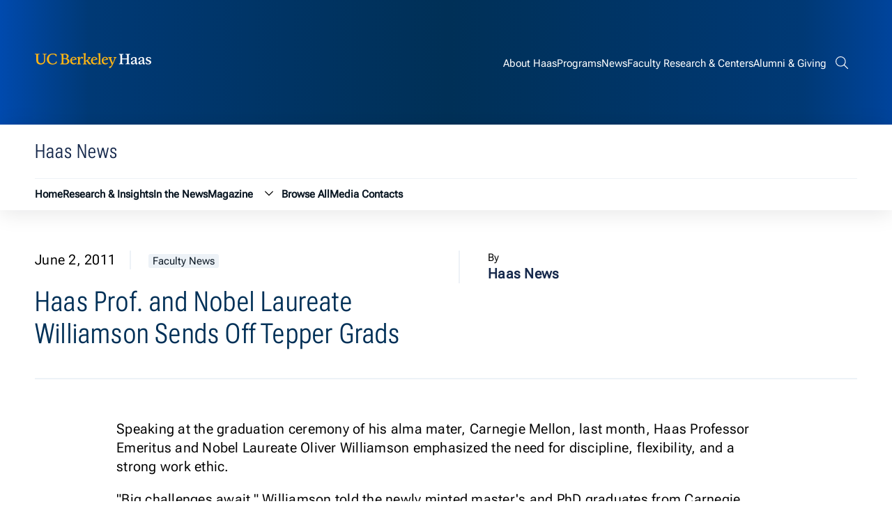

--- FILE ---
content_type: text/html; charset=UTF-8
request_url: https://newsroom.haas.berkeley.edu/haas-prof-and-nobel-laureate-williamson-sends-tepper-grads/
body_size: 6767
content:
<!DOCTYPE html>
<html lang="en">
<head>
	<meta name="viewport" content="width=device-width, initial-scale=1">
	<title>Haas Prof. and Nobel Laureate Williamson Sends Off Tepper Grads - Haas News | UC Berkeley Haas</title>
	<link rel="preconnect" href="https://fonts.googleapis.com">
	<link rel="preconnect" href="https://fonts.gstatic.com" crossorigin>
	<meta name="theme-color" media="(prefers-color-scheme: dark)" content="#120458">
	<link rel="icon" href="/favicon.ico" sizes="any">
	<link rel="icon" href="/icon.svg" type="image/svg+xml">
	<link rel="apple-touch-icon" href="/apple-touch-icon.png">
	<!-- Google Tag Manager -->
<script>(function(w,d,s,l,i){w[l]=w[l]||[];w[l].push({'gtm.start':
new Date().getTime(),event:'gtm.js'});var f=d.getElementsByTagName(s)[0],
j=d.createElement(s),dl=l!='dataLayer'?'&l='+l:'';j.async=true;j.src=
'https://www.googletagmanager.com/gtm.js?id='+i+dl;f.parentNode.insertBefore(j,f);
})(window,document,'script','dataLayer','GTM-53VC4QK');</script>
<!-- End Google Tag Manager -->
	<meta name='robots' content='index, follow, max-image-preview:large, max-snippet:-1, max-video-preview:-1' />
	<style>img:is([sizes="auto" i], [sizes^="auto," i]) { contain-intrinsic-size: 3000px 1500px }</style>
	
	<!-- This site is optimized with the Yoast SEO plugin v26.8 - https://yoast.com/product/yoast-seo-wordpress/ -->
	<link rel="canonical" href="https://newsroom.haas.berkeley.edu/haas-prof-and-nobel-laureate-williamson-sends-tepper-grads/" />
	<meta property="og:locale" content="en_US" />
	<meta property="og:type" content="article" />
	<meta property="og:title" content="Haas Prof. and Nobel Laureate Williamson Sends Off Tepper Grads - Haas News | UC Berkeley Haas" />
	<meta property="og:description" content="Speaking at the graduation ceremony of his alma mater, Carnegie Mellon, last month, Haas Professor Emeritus and Nobel Laureate Oliver Williamson emphasized the need for discipline, flexibility, and a strong work ethic. &quot;Big challenges await,&quot; Williamson told the newly minted master&#039;s and PhD graduates from Carnegie Mellon&#039;s Tepper School of Business. He advised them to [&hellip;]" />
	<meta property="og:url" content="https://newsroom.haas.berkeley.edu/haas-prof-and-nobel-laureate-williamson-sends-tepper-grads/" />
	<meta property="og:site_name" content="Haas News | UC Berkeley Haas" />
	<meta property="article:publisher" content="https://www.facebook.com/BerkeleyHaas/" />
	<meta property="article:published_time" content="2011-06-02T20:47:17+00:00" />
	<meta property="article:modified_time" content="2017-06-06T15:41:10+00:00" />
	<meta property="og:image" content="https://newsroom.haas.berkeley.edu/wp-content/uploads/williamson%20crop.jpeg" />
	<meta property="og:image:width" content="150" />
	<meta property="og:image:height" content="174" />
	<meta property="og:image:type" content="image/jpeg" />
	<meta name="author" content="Haas News" />
	<meta name="twitter:card" content="summary_large_image" />
	<meta name="twitter:creator" content="@BerkeleyHaas" />
	<meta name="twitter:site" content="@BerkeleyHaas" />
	<meta name="twitter:label1" content="Written by" />
	<meta name="twitter:data1" content="Haas News" />
	<meta name="twitter:label2" content="Est. reading time" />
	<meta name="twitter:data2" content="2 minutes" />
	<script type="application/ld+json" class="yoast-schema-graph">{"@context":"https://schema.org","@graph":[{"@type":"Article","@id":"https://newsroom.haas.berkeley.edu/haas-prof-and-nobel-laureate-williamson-sends-tepper-grads/#article","isPartOf":{"@id":"https://newsroom.haas.berkeley.edu/haas-prof-and-nobel-laureate-williamson-sends-tepper-grads/"},"author":{"name":"Haas News","@id":"https://newsroom.haas.berkeley.edu/#/schema/person/49779f9084c1dd5d65384133c7a612fb"},"headline":"Haas Prof. and Nobel Laureate Williamson Sends Off Tepper Grads","datePublished":"2011-06-02T20:47:17+00:00","dateModified":"2017-06-06T15:41:10+00:00","mainEntityOfPage":{"@id":"https://newsroom.haas.berkeley.edu/haas-prof-and-nobel-laureate-williamson-sends-tepper-grads/"},"wordCount":315,"image":{"@id":"https://newsroom.haas.berkeley.edu/haas-prof-and-nobel-laureate-williamson-sends-tepper-grads/#primaryimage"},"thumbnailUrl":"https://newsroom.haas.berkeley.edu/wp-content/uploads/williamson crop.jpeg","articleSection":["Faculty News"],"inLanguage":"en-US"},{"@type":"WebPage","@id":"https://newsroom.haas.berkeley.edu/haas-prof-and-nobel-laureate-williamson-sends-tepper-grads/","url":"https://newsroom.haas.berkeley.edu/haas-prof-and-nobel-laureate-williamson-sends-tepper-grads/","name":"Haas Prof. and Nobel Laureate Williamson Sends Off Tepper Grads - Haas News | UC Berkeley Haas","isPartOf":{"@id":"https://newsroom.haas.berkeley.edu/#website"},"primaryImageOfPage":{"@id":"https://newsroom.haas.berkeley.edu/haas-prof-and-nobel-laureate-williamson-sends-tepper-grads/#primaryimage"},"image":{"@id":"https://newsroom.haas.berkeley.edu/haas-prof-and-nobel-laureate-williamson-sends-tepper-grads/#primaryimage"},"thumbnailUrl":"https://newsroom.haas.berkeley.edu/wp-content/uploads/williamson crop.jpeg","datePublished":"2011-06-02T20:47:17+00:00","dateModified":"2017-06-06T15:41:10+00:00","author":{"@id":"https://newsroom.haas.berkeley.edu/#/schema/person/49779f9084c1dd5d65384133c7a612fb"},"breadcrumb":{"@id":"https://newsroom.haas.berkeley.edu/haas-prof-and-nobel-laureate-williamson-sends-tepper-grads/#breadcrumb"},"inLanguage":"en-US","potentialAction":[{"@type":"ReadAction","target":["https://newsroom.haas.berkeley.edu/haas-prof-and-nobel-laureate-williamson-sends-tepper-grads/"]}]},{"@type":"ImageObject","inLanguage":"en-US","@id":"https://newsroom.haas.berkeley.edu/haas-prof-and-nobel-laureate-williamson-sends-tepper-grads/#primaryimage","url":"https://newsroom.haas.berkeley.edu/wp-content/uploads/williamson crop.jpeg","contentUrl":"https://newsroom.haas.berkeley.edu/wp-content/uploads/williamson crop.jpeg","width":150,"height":174},{"@type":"BreadcrumbList","@id":"https://newsroom.haas.berkeley.edu/haas-prof-and-nobel-laureate-williamson-sends-tepper-grads/#breadcrumb","itemListElement":[{"@type":"ListItem","position":1,"name":"Home","item":"https://newsroom.haas.berkeley.edu/"},{"@type":"ListItem","position":2,"name":"Haas Prof. and Nobel Laureate Williamson Sends Off Tepper Grads"}]},{"@type":"WebSite","@id":"https://newsroom.haas.berkeley.edu/#website","url":"https://newsroom.haas.berkeley.edu/","name":"Haas News | UC Berkeley Haas","description":"News &amp; research insights from the Haas School of Business at UC Berkeley","potentialAction":[{"@type":"SearchAction","target":{"@type":"EntryPoint","urlTemplate":"https://newsroom.haas.berkeley.edu/?s={search_term_string}"},"query-input":{"@type":"PropertyValueSpecification","valueRequired":true,"valueName":"search_term_string"}}],"inLanguage":"en-US"},{"@type":"Person","@id":"https://newsroom.haas.berkeley.edu/#/schema/person/49779f9084c1dd5d65384133c7a612fb","name":"Haas News","url":"https://newsroom.haas.berkeley.edu/author/haas-news/"}]}</script>
	<!-- / Yoast SEO plugin. -->


<link rel='stylesheet' id='theme-style-css' href='https://newsroom.haas.berkeley.edu/wp-content/themes/gallantry/dist/css/gallantry.min.css?ver=1762448641' type='text/css' media='all' />
<link rel='stylesheet' id='google-fonts-css' href='https://fonts.googleapis.com/css2?family=Lora%3Aital%2Cwght%400%2C400%3B0%2C500%3B0%2C600%3B0%2C700%3B1%2C400%3B1%2C500%3B1%2C600%3B1%2C700&#038;display=swap&#038;ver=6.8.3' type='text/css' media='all' />
<script type="text/javascript" src="https://newsroom.haas.berkeley.edu/wp-includes/js/jquery/jquery.min.js?ver=3.7.1" id="jquery-core-js"></script>
<script type="text/javascript" src="https://newsroom.haas.berkeley.edu/wp-includes/js/jquery/jquery-migrate.min.js?ver=3.4.1" id="jquery-migrate-js"></script>
<link rel="https://api.w.org/" href="https://newsroom.haas.berkeley.edu/wp-json/" /><link rel="alternate" title="JSON" type="application/json" href="https://newsroom.haas.berkeley.edu/wp-json/wp/v2/posts/724" /><link rel="EditURI" type="application/rsd+xml" title="RSD" href="https://newsroom.haas.berkeley.edu/xmlrpc.php?rsd" />
<link rel='shortlink' href='https://newsroom.haas.berkeley.edu/?p=724' />
<link rel="alternate" title="oEmbed (JSON)" type="application/json+oembed" href="https://newsroom.haas.berkeley.edu/wp-json/oembed/1.0/embed?url=https%3A%2F%2Fnewsroom.haas.berkeley.edu%2Fhaas-prof-and-nobel-laureate-williamson-sends-tepper-grads%2F" />
<link rel="alternate" title="oEmbed (XML)" type="text/xml+oembed" href="https://newsroom.haas.berkeley.edu/wp-json/oembed/1.0/embed?url=https%3A%2F%2Fnewsroom.haas.berkeley.edu%2Fhaas-prof-and-nobel-laureate-williamson-sends-tepper-grads%2F&#038;format=xml" />
<!-- Stream WordPress user activity plugin v4.1.1 -->
<link rel="icon" href="https://newsroom.haas.berkeley.edu/wp-content/uploads/2018/05/cropped-blue-gold-32x32.png" sizes="32x32" />
<link rel="icon" href="https://newsroom.haas.berkeley.edu/wp-content/uploads/2018/05/cropped-blue-gold-192x192.png" sizes="192x192" />
<link rel="apple-touch-icon" href="https://newsroom.haas.berkeley.edu/wp-content/uploads/2018/05/cropped-blue-gold-180x180.png" />
<meta name="msapplication-TileImage" content="https://newsroom.haas.berkeley.edu/wp-content/uploads/2018/05/cropped-blue-gold-270x270.png" />

</head>
<body class="wp-singular post-template-default single single-post postid-724 single-format-standard wp-theme-gallantry metaslider-plugin">
  
  <script type="text/javascript">
    let spriteTime = '2025-11-06T17:04:01+00:00';
  </script>
  <div id="sprites" class="spritemap" style="display:none">
  </div>

  <header class="site-header">
  	<a href="#site-main" class="sr-only sr-only-focusable button">Skip to content</a>
  			<div class="site-header__skyline">
			<div class="container">
				<div class="wrapper">
					<div class="site-header__skyline__left">
						<div class="site-header__skyline__left--logo">
							<a href="https://haas.berkeley.edu/">
								<svg class="icon-site-logo">
  <use xlink:href="#icon-site-logo"></use>
</svg>

								<span class="screen-reader-text">Berkeley Haas</span>
							</a>
						</div>
					</div>
					<div class="site-header__skyline__right">
						<nav class="site-header__skyline__right--menu" aria-label="Global">
																	<ul class="menu">
					<li class="menu__item  menu-item menu-item-type-custom menu-item-object-custom menu-item-34575">
				<a href="https://haas.berkeley.edu/about/">
					<span>About Haas</span>
				</a>
							</li>
					<li class="menu__item  menu-item menu-item-type-custom menu-item-object-custom menu-item-34576">
				<a href="https://haas.berkeley.edu/programs/">
					<span>Programs</span>
				</a>
							</li>
					<li class="menu__item  menu-item menu-item-type-custom menu-item-object-custom menu-item-home menu-item-34577">
				<a href="http://newsroom.haas.berkeley.edu/">
					<span>News</span>
				</a>
							</li>
					<li class="menu__item  menu-item menu-item-type-custom menu-item-object-custom menu-item-34578">
				<a href="https://haas.berkeley.edu/faculty-research/">
					<span>Faculty Research & Centers</span>
				</a>
							</li>
					<li class="menu__item  menu-item menu-item-type-custom menu-item-object-custom menu-item-34579">
				<a href="https://haas.berkeley.edu/alumni/">
					<span>Alumni & Giving</span>
				</a>
							</li>
			</ul>
	
													</nav>
						<div class="site-header__skyline__right--search">
							<button class="button--not search--toggler" aria-expanded="false">
								<svg class="icon-search">
  <use xlink:href="#icon-search"></use>
</svg>

								<svg class="icon-menu-close">
  <use xlink:href="#icon-menu-close"></use>
</svg>

								<span class="screen-reader-text">Search bar</span>
							</button>
							<div class="header-search">
								<form role="search" method="get" class="search-form" action="https://newsroom.haas.berkeley.edu/">
	<label>
	  <span class="screen-reader-text">Search for:</span>
		<input type="search" class="search-field" placeholder="Search Newsroom..." value="" name="s" title="Search for:" />
	</label>

	<fieldset class="search-site-group" role="group" aria-label="Search Options">
		<input id="search-site-only-1" type="checkbox" checked class="screen-reader-content no-focus search-site-option" name="site" value="1">
		<label for="search-site-only-1">Only search this site</label>
	</fieldset>

	<button type="submit" class="search-submit">
		<span class="screen-reader-text">Submit Search</span>
		<svg class="icon-search">
  <use xlink:href="#icon-search"></use>
</svg>

	</button>
</form>

							</div>
						</div>
						<div class="site-header__skyline__right--hamburger">
							<button class="button--not menu--toggler" aria-expanded="false" aria-label="Menu">
								<svg class="icon-hamburger">
  <use xlink:href="#icon-hamburger"></use>
</svg>

								<svg class="icon-menu-close">
  <use xlink:href="#icon-menu-close"></use>
</svg>

							</button>
						</div>
					</div>
				</div>
			</div>
		</div>
		<div class="site-header__main">
			<div class="container">
				<div class="wrapper">
					<div class="fullwidth">
						<div class="site-header__main__top">
							<div class="site-header__main__top--text">
																											<p class="title--4 color--dark-blue font--condensed">Haas News</p>
																								</div>
							<div class="site-header__main__top--button">
															</div>
						</div>
						<nav class="site-header__main__bottom" aria-label="Haas News">
							<div class="site-header__main__bottom--menu header-menu">
																				<ul class="menu">
					<li class="menu__item  menu-item menu-item-type-post_type menu-item-object-page menu-item-home menu-item-11350">
				<a href="https://newsroom.haas.berkeley.edu/">
					<span>Home</span>
				</a>
							</li>
					<li class="menu__item  menu-item menu-item-type-post_type menu-item-object-page menu-item-11349">
				<a href="https://newsroom.haas.berkeley.edu/research/">
					<span>Research & Insights</span>
				</a>
							</li>
					<li class="menu__item  menu-item menu-item-type-post_type menu-item-object-page menu-item-18727">
				<a href="https://newsroom.haas.berkeley.edu/in-the-news/">
					<span>In the News</span>
				</a>
							</li>
					<li class="menu__item  menu-item menu-item-type-custom menu-item-object-custom menu-item-21291 menu-item-has-children">
				<a href="https://newsroom.haas.berkeley.edu/issue/current">
					<span>Magazine</span>
				</a>
									<button class="button--not dropdown--toggler" aria-expanded="false">
						<svg class="icon-chevron-down">
  <use xlink:href="#icon-chevron-down"></use>
</svg>

						<span class="sr-only">Magazine submenu</span>
					</button>
					<ul class="menu__items__item__child">
													<li class="menu__items__item__child__item  menu-item menu-item-type-post_type menu-item-object-page menu-item-11658">
								<a href="https://newsroom.haas.berkeley.edu/past-issues/">
									<span>Past Issues</span>
								</a>
							</li>
													<li class="menu__items__item__child__item  menu-item menu-item-type-post_type menu-item-object-page menu-item-11365">
								<a href="https://newsroom.haas.berkeley.edu/alumni-notes/">
									<span>Submit an Alumni Note</span>
								</a>
							</li>
											</ul>
							</li>
					<li class="menu__item  menu-item menu-item-type-post_type menu-item-object-page menu-item-11348">
				<a href="https://newsroom.haas.berkeley.edu/browse-all/">
					<span>Browse All</span>
				</a>
							</li>
					<li class="menu__item  menu-item menu-item-type-post_type menu-item-object-page menu-item-11362">
				<a href="https://newsroom.haas.berkeley.edu/media-contacts/">
					<span>Media Contacts</span>
				</a>
							</li>
			</ul>
	
															</div>
							<div class="site-header__main__bottom--menu header-mobilemenu">
																													<ul class="menu">
					<li class="menu__item  menu-item menu-item-type-post_type menu-item-object-page menu-item-home menu-item-11350">
				<a href="https://newsroom.haas.berkeley.edu/">
					<span>Home</span>
				</a>
							</li>
					<li class="menu__item  menu-item menu-item-type-post_type menu-item-object-page menu-item-11349">
				<a href="https://newsroom.haas.berkeley.edu/research/">
					<span>Research & Insights</span>
				</a>
							</li>
					<li class="menu__item  menu-item menu-item-type-post_type menu-item-object-page menu-item-18727">
				<a href="https://newsroom.haas.berkeley.edu/in-the-news/">
					<span>In the News</span>
				</a>
							</li>
					<li class="menu__item  menu-item menu-item-type-custom menu-item-object-custom menu-item-21291 menu-item-has-children">
				<a href="https://newsroom.haas.berkeley.edu/issue/current">
					<span>Magazine</span>
				</a>
									<button class="button--not dropdown--toggler" aria-expanded="false">
						<svg class="icon-chevron-down">
  <use xlink:href="#icon-chevron-down"></use>
</svg>

						<span class="sr-only">Magazine submenu</span>
					</button>
					<ul class="menu__items__item__child">
													<li class="menu__items__item__child__item  menu-item menu-item-type-post_type menu-item-object-page menu-item-11658">
								<a href="https://newsroom.haas.berkeley.edu/past-issues/">
									<span>Past Issues</span>
								</a>
							</li>
													<li class="menu__items__item__child__item  menu-item menu-item-type-post_type menu-item-object-page menu-item-11365">
								<a href="https://newsroom.haas.berkeley.edu/alumni-notes/">
									<span>Submit an Alumni Note</span>
								</a>
							</li>
											</ul>
							</li>
					<li class="menu__item  menu-item menu-item-type-post_type menu-item-object-page menu-item-11348">
				<a href="https://newsroom.haas.berkeley.edu/browse-all/">
					<span>Browse All</span>
				</a>
							</li>
					<li class="menu__item  menu-item menu-item-type-post_type menu-item-object-page menu-item-11362">
				<a href="https://newsroom.haas.berkeley.edu/media-contacts/">
					<span>Media Contacts</span>
				</a>
							</li>
			</ul>
	
																																			<ul class="menu">
					<li class="menu__item  menu-item menu-item-type-custom menu-item-object-custom menu-item-34575">
				<a href="https://haas.berkeley.edu/about/">
					<span>About Haas</span>
				</a>
							</li>
					<li class="menu__item  menu-item menu-item-type-custom menu-item-object-custom menu-item-34576">
				<a href="https://haas.berkeley.edu/programs/">
					<span>Programs</span>
				</a>
							</li>
					<li class="menu__item  menu-item menu-item-type-custom menu-item-object-custom menu-item-home menu-item-34577">
				<a href="http://newsroom.haas.berkeley.edu/">
					<span>News</span>
				</a>
							</li>
					<li class="menu__item  menu-item menu-item-type-custom menu-item-object-custom menu-item-34578">
				<a href="https://haas.berkeley.edu/faculty-research/">
					<span>Faculty Research & Centers</span>
				</a>
							</li>
					<li class="menu__item  menu-item menu-item-type-custom menu-item-object-custom menu-item-34579">
				<a href="https://haas.berkeley.edu/alumni/">
					<span>Alumni & Giving</span>
				</a>
							</li>
			</ul>
	
															</div>
						</nav>
					</div>
				</div>
			</div>
		</div>
  </header>
  <main id="site-main">
	<div class="container">
	<div class="single-header wrapper">
		<div class="single-header__text">
			<div class="single-header__text--meta">
				<p class="date">June 2, 2011</p>
	            	                <a href="https://newsroom.haas.berkeley.edu/category/faculty-news/" class="post-category" aria-label="Faculty News category archive">Faculty News</a>
	            			</div>
			<div class="single-header__text--title">
				<h1>Haas Prof. and Nobel Laureate Williamson Sends Off Tepper Grads</h1>
							</div>
		</div>
		<div class="single-header__authors">
				
	
				<div class="single-author">
			<p class="font--small">By</p>
			<p class="color--dark-blue">
								<strong>Haas News</strong>
							</p>
		</div>
						</div>
	</div>
</div>
<div class="container">
	<div class="wrapper">
		<div class="fullwidth">
									<div class="content">
								<div class="body">
<div>
<p>Speaking at the graduation ceremony of his alma mater, Carnegie Mellon, last month, Haas Professor Emeritus and Nobel Laureate Oliver Williamson emphasized the need for discipline, flexibility, and a strong work ethic.</p>
<p>&quot;Big challenges await,&quot; Williamson told the newly minted master&#39;s and PhD graduates from Carnegie Mellon&#39;s Tepper School of Business. He advised them to &quot;keep your antenna in alert mode,&quot; be adaptable, and take advantage of others&#39; knowledge.</p>
<p>&quot;Try this; try that. Discover your interests in the process,&quot; Williamson said. &quot;And listen to capable people of goodwill who take an interest in your career.&quot;</p>
<p>Williamson, who won the Nobel Prize in Economic Sciences in 2009, also suggested that the graduates will be moving on to re-shape the world in the years ahead.</p>
<p>That was exactly what Williamson set out to do after earning his PhD from what was then known as Carnegie Mellon&#39;s Graduate School of Industrial Administration in 1963. He called his time at Carnegie Mellon &quot;the most important intellectual experience in my life.&quot;</p>
<p>After earning his PhD from Carnegie Mellon, Williamson landed his first job in academia at Berkeley. But his request for tenure was denied. &ldquo;It was presumptuous of me,&rdquo; Williamson recalled later in <em><a class="blue" href="http://www.haas.berkeley.edu/groups/pubs/calbusiness/winter2010/cover.html" target="_blank">CalBusiness</a> </em>magazine, chuckling at his early bid for tenure. &ldquo;I mean, I&rsquo;d only been here a year and three months.&rdquo;</p>
<p>After teaching at the University of Pennsylvania and at Yale, Williamson was wooed back to Berkeley in 1988 with appointments in business, economics, and law, which appealed to his interdisciplinary tendencies. A pioneer in transaction cost economics, Williamson received the Nobel Prize on Dec. 10, 2009, in recognition of &quot;his analysis of economic governance, especially the boundaries of the firm.</p>
<p><a class="blue" href="http://www.youtube.com/watch?v=jmfZ25vSQ_8&amp;feature=youtu.be" target="_blank">Watch Williamson&#39;s speech at Tepper </a></p>
<p><a class="blue" href="http://www.haas.berkeley.edu/haas/about/nobel.html" target="_blank">More about Williamson&#39;s Nobel Prize</a></p>
</div>
</div>

				
						<div class="categories">
					<div class="categories__grid cats">
				<div class="categories__grid--label">
					<p class="font--small"><strong>Posted in:</strong></p>
				</div>
				<div class="categories__grid--tags">
											<a href="https://newsroom.haas.berkeley.edu/category/faculty-news/" class="post-tag font--small bg--ultra-light-grey" aria-label="Faculty News category archive">Faculty News</a>
									</div>
			</div>
							</div>
				</div>
			
  <div class="related">
          <div class="block-title">
        <h2>Related Articles</h2>
      </div>
              <div class="inline-wrapper">
                                              <article class="post layout--default student-news">
        <div class="post-link">
            <div class="image-wrapper">
                                    <a href="https://newsroom.haas.berkeley.edu/haas-voices-ife-ojo-mba-27-on-leading-through-complexity-across-global-systems/" target="" tabindex="-1">
                        	<img  width="1072" height="722" src="https://newsroom.haas.berkeley.edu/wp-content/uploads/2026/01/Ife-in-Berkeley-2.jpeg" class="post-thumbnail" alt="woman in a red dress standing in front of a sign" decoding="async" loading="lazy" srcset="https://newsroom.haas.berkeley.edu/wp-content/uploads/2026/01/Ife-in-Berkeley-2.jpeg 1072w, https://newsroom.haas.berkeley.edu/wp-content/uploads/2026/01/Ife-in-Berkeley-2-300x202.jpeg 300w, https://newsroom.haas.berkeley.edu/wp-content/uploads/2026/01/Ife-in-Berkeley-2-200x135.jpeg 200w, https://newsroom.haas.berkeley.edu/wp-content/uploads/2026/01/Ife-in-Berkeley-2-768x517.jpeg 768w" sizes="auto, (max-width: 1072px) 100vw, 1072px" />

                                            </a>
                            </div>
            <div class="post-content">
                                    <div><a href="https://newsroom.haas.berkeley.edu/category/student-news/" class="post-category" aria-label="Student News category archive">Student News</a></div>
                                <a href="https://newsroom.haas.berkeley.edu/haas-voices-ife-ojo-mba-27-on-leading-through-complexity-across-global-systems/" target="">            
                    <p class="post-title title--3">Haas Voices: Ife Ojo, MBA 27, on leading through complexity across global systems</p>
                </a>
                                                                                                                                    </div>
        </div>
    </article>

                                              <article class="post layout--default faculty-news">
        <div class="post-link">
            <div class="image-wrapper">
                                    <a href="https://newsroom.haas.berkeley.edu/too-dirty-too-late-why-the-economics-of-venezuelas-oil-dont-pencil-out/" target="" tabindex="-1">
                        	<img  width="1100" height="733" src="https://newsroom.haas.berkeley.edu/wp-content/uploads/2026/01/25357572511902-1100x733.jpg" class="post-thumbnail" alt="" decoding="async" loading="lazy" srcset="https://newsroom.haas.berkeley.edu/wp-content/uploads/2026/01/25357572511902-1100x733.jpg 1100w, https://newsroom.haas.berkeley.edu/wp-content/uploads/2026/01/25357572511902-300x200.jpg 300w, https://newsroom.haas.berkeley.edu/wp-content/uploads/2026/01/25357572511902-200x133.jpg 200w, https://newsroom.haas.berkeley.edu/wp-content/uploads/2026/01/25357572511902-768x512.jpg 768w, https://newsroom.haas.berkeley.edu/wp-content/uploads/2026/01/25357572511902-1536x1024.jpg 1536w, https://newsroom.haas.berkeley.edu/wp-content/uploads/2026/01/25357572511902-2048x1365.jpg 2048w" sizes="auto, (max-width: 1100px) 100vw, 1100px" />

                                            </a>
                            </div>
            <div class="post-content">
                                    <div><a href="https://newsroom.haas.berkeley.edu/category/faculty-news/" class="post-category" aria-label="Faculty News category archive">Faculty News</a></div>
                                <a href="https://newsroom.haas.berkeley.edu/too-dirty-too-late-why-the-economics-of-venezuelas-oil-dont-pencil-out/" target="">            
                    <p class="post-title title--3">Too dirty, too late? Why the economics of Venezuela’s oil don’t pencil out</p>
                </a>
                                                                                                                                    </div>
        </div>
    </article>

                                              <article class="post layout--default faculty-news">
        <div class="post-link">
            <div class="image-wrapper">
                                    <a href="https://newsroom.haas.berkeley.edu/california-vs-the-deepfakes-how-a-haas-faculty-member-helped-write-first-in-the-nation-ai-law/" target="" tabindex="-1">
                        	<img  width="1100" height="825" src="https://newsroom.haas.berkeley.edu/wp-content/uploads/2025/12/David-Evan-Harris_Buffy-Wicks_etc-1100x825.jpg" class="post-thumbnail" alt="" decoding="async" loading="lazy" srcset="https://newsroom.haas.berkeley.edu/wp-content/uploads/2025/12/David-Evan-Harris_Buffy-Wicks_etc-1100x825.jpg 1100w, https://newsroom.haas.berkeley.edu/wp-content/uploads/2025/12/David-Evan-Harris_Buffy-Wicks_etc-300x225.jpg 300w, https://newsroom.haas.berkeley.edu/wp-content/uploads/2025/12/David-Evan-Harris_Buffy-Wicks_etc-200x150.jpg 200w, https://newsroom.haas.berkeley.edu/wp-content/uploads/2025/12/David-Evan-Harris_Buffy-Wicks_etc-768x576.jpg 768w, https://newsroom.haas.berkeley.edu/wp-content/uploads/2025/12/David-Evan-Harris_Buffy-Wicks_etc-1536x1152.jpg 1536w, https://newsroom.haas.berkeley.edu/wp-content/uploads/2025/12/David-Evan-Harris_Buffy-Wicks_etc-2048x1536.jpg 2048w" sizes="auto, (max-width: 1100px) 100vw, 1100px" />

                                            </a>
                            </div>
            <div class="post-content">
                                    <div><a href="https://newsroom.haas.berkeley.edu/category/faculty-news/" class="post-category" aria-label="Faculty News category archive">Faculty News</a></div>
                                <a href="https://newsroom.haas.berkeley.edu/california-vs-the-deepfakes-how-a-haas-faculty-member-helped-write-first-in-the-nation-ai-law/" target="">            
                    <p class="post-title title--3">California vs. the deepfakes: How a Haas faculty member helped write first-in-the-nation AI law  </p>
                </a>
                                                                                                                                    </div>
        </div>
    </article>

                                              <article class="post layout--default student-news">
        <div class="post-link">
            <div class="image-wrapper">
                                    <a href="https://newsroom.haas.berkeley.edu/kylie-chang-bs-27-marks-a-historic-year-as-miss-california-usa/" target="" tabindex="-1">
                        	<img  width="1100" height="820" src="https://newsroom.haas.berkeley.edu/wp-content/uploads/2025/12/IMG_7264-1-1100x820.jpeg" class="post-thumbnail" alt="woman wearing pageant crown and gown" decoding="async" loading="lazy" srcset="https://newsroom.haas.berkeley.edu/wp-content/uploads/2025/12/IMG_7264-1-1100x820.jpeg 1100w, https://newsroom.haas.berkeley.edu/wp-content/uploads/2025/12/IMG_7264-1-300x224.jpeg 300w, https://newsroom.haas.berkeley.edu/wp-content/uploads/2025/12/IMG_7264-1-200x149.jpeg 200w, https://newsroom.haas.berkeley.edu/wp-content/uploads/2025/12/IMG_7264-1-768x573.jpeg 768w, https://newsroom.haas.berkeley.edu/wp-content/uploads/2025/12/IMG_7264-1.jpeg 1200w" sizes="auto, (max-width: 1100px) 100vw, 1100px" />

                                            </a>
                            </div>
            <div class="post-content">
                                    <div><a href="https://newsroom.haas.berkeley.edu/category/student-news/" class="post-category" aria-label="Student News category archive">Student News</a></div>
                                <a href="https://newsroom.haas.berkeley.edu/kylie-chang-bs-27-marks-a-historic-year-as-miss-california-usa/" target="">            
                    <p class="post-title title--3">Kylie Chang, BS 27, marks historic year as Miss California USA</p>
                </a>
                                                                                                                                    </div>
        </div>
    </article>

              </div>
      </div>
		</div>
	</div>
</div>						<div class="newsletter-footer disabled"></div>
			</main>
		<footer class="site-footer">
			<div class="container">
				<div class="wrapper">
					<div class="column column--1">
						<div class="column--logo">
							<a href="https://haas.berkeley.edu/">
								<svg class="icon-site-logo">
  <use xlink:href="#icon-site-logo"></use>
</svg>

								<span class="screen-reader-text">Berkeley Haas</span>
							</a>
						</div>
						<div class="column--sitename">
							<p>Haas School of Business<br>University of California, Berkeley</p>
						</div>
					</div>
					<div class="column column--2">
						<div class="column--menu1">
								
						</div>
						<div class="column--menu2">
								
						</div>
					</div>
					<div class="column column--3">
													<div class="footer-button">
									<a href="https://haas.berkeley.edu/giving/" class="button button--blue button--rounded button--noshadow button--outline-gold" target="">Give to Haas</a>

							</div>
											</div>
					<div class="column column--4">
						<div class="socials">
															<a href="http://www.facebook.com/BerkeleyHaas" target="_blank" title="Haas School of Business on Facebook">
									<svg class="icon-facebook">
  <use xlink:href="#icon-facebook"></use>
</svg>

								</a>
																						<a href="http://twitter.com/BerkeleyHaas" target="_blank" title="Haas School of Business on X (Twitter)">
									<svg class="icon-twitter">
  <use xlink:href="#icon-twitter"></use>
</svg>

								</a>
																						<a href="https://www.linkedin.com/school/berkeley-haas/" target="_blank" title="Haas School of Business on LinkedIn">
									<svg class="icon-linkedin">
  <use xlink:href="#icon-linkedin"></use>
</svg>

								</a>
																						<a href="https://www.youtube.com/BerkeleyHaas" target="_blank" title="Haas School of Business on YouTube">
									<svg class="icon-youtube">
  <use xlink:href="#icon-youtube"></use>
</svg>

								</a>
																						<a href="https://www.instagram.com/BerkeleyHaas/" target="_blank" title="Haas School of Business on Instagram">
									<svg class="icon-instagram">
  <use xlink:href="#icon-instagram"></use>
</svg>

								</a>
													</div>
					</div>
				</div>
				<div class="wrapper">
					<div class="column column--5">
						<div class="column--copyright">
							<p>Copyright ©2026 UC Regents  |  <a href="http://www.berkeley.edu/">UC Berkeley </a> |  <a href="https://haas.berkeley.edu/technology-solutions/about/privacy-policy/">Privacy Policy </a> |  <a href="https://dap.berkeley.edu/get-help/report-web-accessibility-issue">Accessibility </a> |  <a href="https://ophd.berkeley.edu/policies-and-procedures/nondiscrimination-policy-statement">Nondiscrimination</a></p>

						</div>
						<div class="column--backtotop">
							<button class="backtotop button--not">
								<span class="font--small">Back to Top</span>
								<svg class="icon-arrow-up">
  <use xlink:href="#icon-arrow-up"></use>
</svg>

							</button>
						</div>
					</div>
				</div>
			</div>
		</footer>
			
	</main>


	<script type="speculationrules">
{"prefetch":[{"source":"document","where":{"and":[{"href_matches":"\/*"},{"not":{"href_matches":["\/wp-*.php","\/wp-admin\/*","\/wp-content\/uploads\/*","\/wp-content\/*","\/wp-content\/plugins\/*","\/wp-content\/themes\/gallantry\/*","\/*\\?(.+)"]}},{"not":{"selector_matches":"a[rel~=\"nofollow\"]"}},{"not":{"selector_matches":".no-prefetch, .no-prefetch a"}}]},"eagerness":"conservative"}]}
</script>
<script type="text/javascript" id="theme-script-js-extra">
/* <![CDATA[ */
var ajaxObject = {"ajaxURL":"https:\/\/newsroom.haas.berkeley.edu\/wp-admin\/admin-ajax.php","siteDomain":"newsroom.haas.berkeley.edu","siteURL":"https:\/\/newsroom.haas.berkeley.edu"};
/* ]]> */
</script>
<script type="text/javascript" src="https://newsroom.haas.berkeley.edu/wp-content/themes/gallantry/dist/js/gallantry.min.js?ver=1762448641" id="theme-script-js"></script>
<script type="text/javascript" src="https://newsroom.haas.berkeley.edu/wp-content/themes/gallantry/dist/js/single.min.js?ver=1762448642" id="single-script-js"></script>

	</body>
</html>
